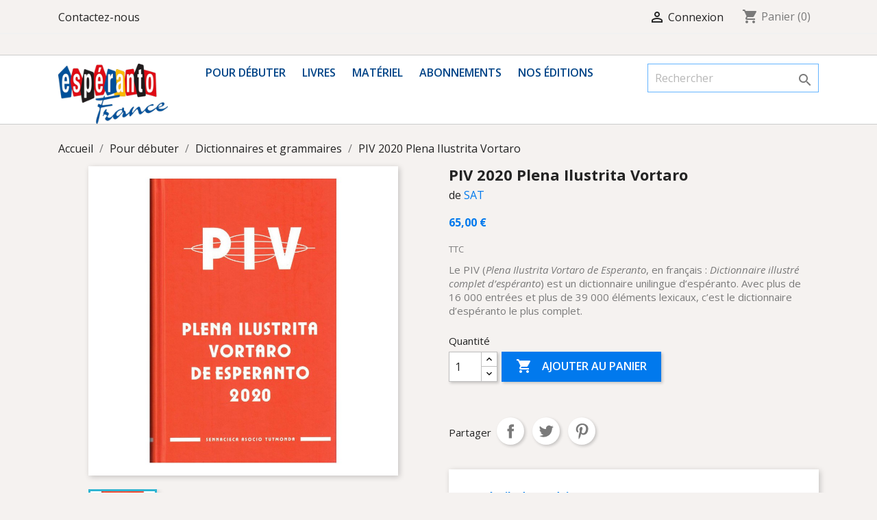

--- FILE ---
content_type: text/html; charset=utf-8
request_url: https://butiko-esperanto-france.org/dictionnaires-et-grammaires/857-piv-2020-plena-illustrita-vortaro.html
body_size: 10837
content:
<!doctype html>
<html lang="fr">

  <head>
    
      
  <meta charset="utf-8">


  <meta http-equiv="x-ua-compatible" content="ie=edge">



  <link rel="canonical" href="https://butiko-esperanto-france.org/dictionnaires-et-grammaires/857-piv-2020-plena-illustrita-vortaro.html">

  <title>PIV 2020 Plena Ilustrita Vortaro</title>
  <meta name="description" content="Le PIV (Plena Ilustrita Vortaro de Esperanto, en français : Dictionnaire illustré complet d’espéranto) est un dictionnaire unilingue d’espéranto. Avec plus de 16 000 entrées et plus de 39 000 éléments lexicaux, c’est le dictionnaire d’espéranto le plus complet.">
  <meta name="keywords" content="">
      
                  <link rel="alternate" href="https://butiko-esperanto-france.org/dictionnaires-et-grammaires/857-piv-2020-plena-illustrita-vortaro.html" hreflang="fr">
        



  <meta name="viewport" content="width=device-width, initial-scale=1">



  <link rel="icon" type="image/vnd.microsoft.icon" href="/img/favicon.ico?1614124313">
  <link rel="shortcut icon" type="image/x-icon" href="/img/favicon.ico?1614124313">



    <link rel="stylesheet" href="https://butiko-esperanto-france.org/themes/classic/assets/css/theme.css" type="text/css" media="all">
  <link rel="stylesheet" href="/modules/ps_checkout/views/css/payments.css?version=3.6.3" type="text/css" media="all">
  <link rel="stylesheet" href="https://butiko-esperanto-france.org/modules/ps_socialfollow/views/css/ps_socialfollow.css" type="text/css" media="all">
  <link rel="stylesheet" href="https://butiko-esperanto-france.org/js/jquery/ui/themes/base/minified/jquery-ui.min.css" type="text/css" media="all">
  <link rel="stylesheet" href="https://butiko-esperanto-france.org/js/jquery/ui/themes/base/minified/jquery.ui.theme.min.css" type="text/css" media="all">
  <link rel="stylesheet" href="https://butiko-esperanto-france.org/modules/ps_imageslider/css/homeslider.css" type="text/css" media="all">
  <link rel="stylesheet" href="https://butiko-esperanto-france.org/themes/classic-child/assets/css/custom.css" type="text/css" media="all">




  

  <script type="text/javascript">
        var prestashop = {"cart":{"products":[],"totals":{"total":{"type":"total","label":"Total","amount":0,"value":"0,00\u00a0\u20ac"},"total_including_tax":{"type":"total","label":"Total TTC","amount":0,"value":"0,00\u00a0\u20ac"},"total_excluding_tax":{"type":"total","label":"Total HT :","amount":0,"value":"0,00\u00a0\u20ac"}},"subtotals":{"products":{"type":"products","label":"Sous-total","amount":0,"value":"0,00\u00a0\u20ac"},"discounts":null,"shipping":{"type":"shipping","label":"Livraison","amount":0,"value":"gratuit"},"tax":null},"products_count":0,"summary_string":"0 articles","vouchers":{"allowed":0,"added":[]},"discounts":[],"minimalPurchase":0,"minimalPurchaseRequired":""},"currency":{"name":"euro","iso_code":"EUR","iso_code_num":"978","sign":"\u20ac"},"customer":{"lastname":null,"firstname":null,"email":null,"birthday":null,"newsletter":null,"newsletter_date_add":null,"optin":null,"website":null,"company":null,"siret":null,"ape":null,"is_logged":false,"gender":{"type":null,"name":null},"addresses":[]},"language":{"name":"Fran\u00e7ais (French)","iso_code":"fr","locale":"fr-FR","language_code":"fr","is_rtl":"0","date_format_lite":"d\/m\/Y","date_format_full":"d\/m\/Y H:i:s","id":1},"page":{"title":"","canonical":null,"meta":{"title":"PIV 2020 Plena Ilustrita Vortaro","description":"Le PIV (Plena Ilustrita Vortaro\u00a0de Esperanto, en fran\u00e7ais : Dictionnaire illustr\u00e9 complet d\u2019esp\u00e9ranto) est un dictionnaire unilingue d\u2019esp\u00e9ranto. Avec plus de 16\u00a0000\u00a0entr\u00e9es et plus de 39\u00a0000\u00a0\u00e9l\u00e9ments lexicaux, c\u2019est le dictionnaire d\u2019esp\u00e9ranto le plus complet.","keywords":"","robots":"index"},"page_name":"product","body_classes":{"lang-fr":true,"lang-rtl":false,"country-FR":true,"currency-EUR":true,"layout-full-width":true,"page-product":true,"tax-display-enabled":true,"product-id-857":true,"product-PIV 2020 Plena Ilustrita Vortaro":true,"product-id-category-43":true,"product-id-manufacturer-474":true,"product-id-supplier-0":true,"product-available-for-order":true},"admin_notifications":[]},"shop":{"name":"Esp\u00e9ranto-France","logo":"\/img\/prestashop-logo-1614124313.jpg","stores_icon":"\/img\/logo_stores.png","favicon":"\/img\/favicon.ico"},"urls":{"base_url":"https:\/\/butiko-esperanto-france.org\/","current_url":"https:\/\/butiko-esperanto-france.org\/dictionnaires-et-grammaires\/857-piv-2020-plena-illustrita-vortaro.html","shop_domain_url":"https:\/\/butiko-esperanto-france.org","img_ps_url":"https:\/\/butiko-esperanto-france.org\/img\/","img_cat_url":"https:\/\/butiko-esperanto-france.org\/img\/c\/","img_lang_url":"https:\/\/butiko-esperanto-france.org\/img\/l\/","img_prod_url":"https:\/\/butiko-esperanto-france.org\/img\/p\/","img_manu_url":"https:\/\/butiko-esperanto-france.org\/img\/m\/","img_sup_url":"https:\/\/butiko-esperanto-france.org\/img\/su\/","img_ship_url":"https:\/\/butiko-esperanto-france.org\/img\/s\/","img_store_url":"https:\/\/butiko-esperanto-france.org\/img\/st\/","img_col_url":"https:\/\/butiko-esperanto-france.org\/img\/co\/","img_url":"https:\/\/butiko-esperanto-france.org\/themes\/classic-child\/assets\/img\/","css_url":"https:\/\/butiko-esperanto-france.org\/themes\/classic-child\/assets\/css\/","js_url":"https:\/\/butiko-esperanto-france.org\/themes\/classic-child\/assets\/js\/","pic_url":"https:\/\/butiko-esperanto-france.org\/upload\/","pages":{"address":"https:\/\/butiko-esperanto-france.org\/adresse","addresses":"https:\/\/butiko-esperanto-france.org\/adresses","authentication":"https:\/\/butiko-esperanto-france.org\/connexion","cart":"https:\/\/butiko-esperanto-france.org\/panier","category":"https:\/\/butiko-esperanto-france.org\/index.php?controller=category","cms":"https:\/\/butiko-esperanto-france.org\/index.php?controller=cms","contact":"https:\/\/butiko-esperanto-france.org\/nous-contacter","discount":"https:\/\/butiko-esperanto-france.org\/reduction","guest_tracking":"https:\/\/butiko-esperanto-france.org\/suivi-commande-invite","history":"https:\/\/butiko-esperanto-france.org\/historique-commandes","identity":"https:\/\/butiko-esperanto-france.org\/identite","index":"https:\/\/butiko-esperanto-france.org\/","my_account":"https:\/\/butiko-esperanto-france.org\/mon-compte","order_confirmation":"https:\/\/butiko-esperanto-france.org\/confirmation-commande","order_detail":"https:\/\/butiko-esperanto-france.org\/index.php?controller=order-detail","order_follow":"https:\/\/butiko-esperanto-france.org\/suivi-commande","order":"https:\/\/butiko-esperanto-france.org\/commande","order_return":"https:\/\/butiko-esperanto-france.org\/index.php?controller=order-return","order_slip":"https:\/\/butiko-esperanto-france.org\/avoirs","pagenotfound":"https:\/\/butiko-esperanto-france.org\/page-introuvable","password":"https:\/\/butiko-esperanto-france.org\/recuperation-mot-de-passe","pdf_invoice":"https:\/\/butiko-esperanto-france.org\/index.php?controller=pdf-invoice","pdf_order_return":"https:\/\/butiko-esperanto-france.org\/index.php?controller=pdf-order-return","pdf_order_slip":"https:\/\/butiko-esperanto-france.org\/index.php?controller=pdf-order-slip","prices_drop":"https:\/\/butiko-esperanto-france.org\/promotions","product":"https:\/\/butiko-esperanto-france.org\/index.php?controller=product","search":"https:\/\/butiko-esperanto-france.org\/recherche","sitemap":"https:\/\/butiko-esperanto-france.org\/sitemap","stores":"https:\/\/butiko-esperanto-france.org\/magasins","supplier":"https:\/\/butiko-esperanto-france.org\/fournisseur","register":"https:\/\/butiko-esperanto-france.org\/connexion?create_account=1","order_login":"https:\/\/butiko-esperanto-france.org\/commande?login=1"},"alternative_langs":{"fr":"https:\/\/butiko-esperanto-france.org\/dictionnaires-et-grammaires\/857-piv-2020-plena-illustrita-vortaro.html"},"theme_assets":"\/themes\/classic-child\/assets\/","actions":{"logout":"https:\/\/butiko-esperanto-france.org\/?mylogout="},"no_picture_image":{"bySize":{"small_default":{"url":"https:\/\/butiko-esperanto-france.org\/img\/p\/fr-default-small_default.jpg","width":98,"height":98},"cart_default":{"url":"https:\/\/butiko-esperanto-france.org\/img\/p\/fr-default-cart_default.jpg","width":125,"height":125},"home_default":{"url":"https:\/\/butiko-esperanto-france.org\/img\/p\/fr-default-home_default.jpg","width":250,"height":250},"medium_default":{"url":"https:\/\/butiko-esperanto-france.org\/img\/p\/fr-default-medium_default.jpg","width":452,"height":452},"large_default":{"url":"https:\/\/butiko-esperanto-france.org\/img\/p\/fr-default-large_default.jpg","width":800,"height":800}},"small":{"url":"https:\/\/butiko-esperanto-france.org\/img\/p\/fr-default-small_default.jpg","width":98,"height":98},"medium":{"url":"https:\/\/butiko-esperanto-france.org\/img\/p\/fr-default-home_default.jpg","width":250,"height":250},"large":{"url":"https:\/\/butiko-esperanto-france.org\/img\/p\/fr-default-large_default.jpg","width":800,"height":800},"legend":""}},"configuration":{"display_taxes_label":true,"is_catalog":false,"show_prices":true,"opt_in":{"partner":true},"quantity_discount":{"type":"discount","label":"Remise"},"voucher_enabled":0,"return_enabled":0},"field_required":[],"breadcrumb":{"links":[{"title":"Accueil","url":"https:\/\/butiko-esperanto-france.org\/"},{"title":"Pour d\u00e9buter","url":"https:\/\/butiko-esperanto-france.org\/45-pour-debuter"},{"title":"Dictionnaires et grammaires","url":"https:\/\/butiko-esperanto-france.org\/43-dictionnaires-et-grammaires"},{"title":"PIV 2020 Plena Ilustrita Vortaro","url":"https:\/\/butiko-esperanto-france.org\/dictionnaires-et-grammaires\/857-piv-2020-plena-illustrita-vortaro.html"}],"count":4},"link":{"protocol_link":"https:\/\/","protocol_content":"https:\/\/"},"time":1768832167,"static_token":"f9e90c35f56b710dac7683ee7cf879af","token":"af70a4dcab519eedb7c4ed03f101d1c5"};
        var ps_checkout3dsEnabled = true;
        var ps_checkoutAutoRenderDisabled = false;
        var ps_checkoutCancelUrl = "https:\/\/butiko-esperanto-france.org\/module\/ps_checkout\/cancel";
        var ps_checkoutCardBrands = ["MASTERCARD","VISA","AMEX","CB_NATIONALE"];
        var ps_checkoutCardFundingSourceImg = "\/modules\/ps_checkout\/views\/img\/payment-cards.png";
        var ps_checkoutCardLogos = {"AMEX":"\/modules\/ps_checkout\/views\/img\/amex.svg","CB_NATIONALE":"\/modules\/ps_checkout\/views\/img\/cb.svg","DINERS":"\/modules\/ps_checkout\/views\/img\/diners.svg","DISCOVER":"\/modules\/ps_checkout\/views\/img\/discover.svg","JCB":"\/modules\/ps_checkout\/views\/img\/jcb.svg","MAESTRO":"\/modules\/ps_checkout\/views\/img\/maestro.svg","MASTERCARD":"\/modules\/ps_checkout\/views\/img\/mastercard.svg","UNIONPAY":"\/modules\/ps_checkout\/views\/img\/unionpay.svg","VISA":"\/modules\/ps_checkout\/views\/img\/visa.svg"};
        var ps_checkoutCartProductCount = 0;
        var ps_checkoutCheckUrl = "https:\/\/butiko-esperanto-france.org\/module\/ps_checkout\/check";
        var ps_checkoutCheckoutTranslations = {"checkout.go.back.link.title":"Retourner au tunnel de commande","checkout.go.back.label":"Tunnel de commande","checkout.card.payment":"Paiement par carte","checkout.page.heading":"R\u00e9sum\u00e9 de commande","checkout.cart.empty":"Votre panier d'achat est vide.","checkout.page.subheading.card":"Carte","checkout.page.subheading.paypal":"PayPal","checkout.payment.by.card":"Vous avez choisi de payer par carte.","checkout.payment.by.paypal":"Vous avez choisi de payer par PayPal.","checkout.order.summary":"Voici un r\u00e9sum\u00e9 de votre commande :","checkout.order.amount.total":"Le montant total de votre panier est de","checkout.order.included.tax":"(TTC)","checkout.order.confirm.label":"Veuillez finaliser votre commande en cliquant sur &quot;Je valide ma commande&quot;","paypal.hosted-fields.label.card-name":"Nom du titulaire de la carte","paypal.hosted-fields.placeholder.card-name":"Nom du titulaire de la carte","paypal.hosted-fields.label.card-number":"Num\u00e9ro de carte","paypal.hosted-fields.placeholder.card-number":"Num\u00e9ro de carte","paypal.hosted-fields.label.expiration-date":"Date d'expiration","paypal.hosted-fields.placeholder.expiration-date":"MM\/YY","paypal.hosted-fields.label.cvv":"Code de s\u00e9curit\u00e9","paypal.hosted-fields.placeholder.cvv":"XXX","payment-method-logos.title":"Paiement 100% s\u00e9curis\u00e9","express-button.cart.separator":"ou","express-button.checkout.express-checkout":"Achat rapide","error.paypal-sdk":"No PayPal Javascript SDK Instance","checkout.payment.others.link.label":"Autres moyens de paiement","checkout.payment.others.confirm.button.label":"Je valide ma commande","checkout.form.error.label":"Une erreur s'est produite lors du paiement. Veuillez r\u00e9essayer ou contacter le support.","loader-component.label.header":"Merci pour votre achat !","loader-component.label.body":"Veuillez patienter, nous traitons votre paiement","error.paypal-sdk.contingency.cancel":"Authentification du titulaire de carte annul\u00e9e, veuillez choisir un autre moyen de paiement ou essayez de nouveau.","error.paypal-sdk.contingency.error":"Une erreur est survenue lors de l'authentification du titulaire de la carte, veuillez choisir un autre moyen de paiement ou essayez de nouveau.","error.paypal-sdk.contingency.failure":"Echec de l'authentification du titulaire de la carte, veuillez choisir un autre moyen de paiement ou essayez de nouveau.","error.paypal-sdk.contingency.unknown":"L'identit\u00e9 du titulaire de la carte n'a pas pu \u00eatre v\u00e9rifi\u00e9e, veuillez choisir un autre moyen de paiement ou essayez de nouveau."};
        var ps_checkoutCheckoutUrl = "https:\/\/butiko-esperanto-france.org\/commande";
        var ps_checkoutConfirmUrl = "https:\/\/butiko-esperanto-france.org\/confirmation-commande";
        var ps_checkoutCreateUrl = "https:\/\/butiko-esperanto-france.org\/module\/ps_checkout\/create";
        var ps_checkoutCspNonce = "";
        var ps_checkoutExpressCheckoutCartEnabled = true;
        var ps_checkoutExpressCheckoutOrderEnabled = false;
        var ps_checkoutExpressCheckoutProductEnabled = false;
        var ps_checkoutExpressCheckoutSelected = false;
        var ps_checkoutExpressCheckoutUrl = "https:\/\/butiko-esperanto-france.org\/module\/ps_checkout\/ExpressCheckout";
        var ps_checkoutFundingSource = "paypal";
        var ps_checkoutFundingSourcesSorted = ["paylater","paypal","card","bancontact","eps","giropay","ideal","mybank","p24","blik"];
        var ps_checkoutHostedFieldsContingencies = "SCA_WHEN_REQUIRED";
        var ps_checkoutHostedFieldsEnabled = true;
        var ps_checkoutHostedFieldsSelected = false;
        var ps_checkoutLoaderImage = "\/modules\/ps_checkout\/views\/img\/loader.svg";
        var ps_checkoutPartnerAttributionId = "PrestaShop_Cart_PSXO_PSDownload";
        var ps_checkoutPayLaterCartPageButtonEnabled = false;
        var ps_checkoutPayLaterCategoryPageBannerEnabled = false;
        var ps_checkoutPayLaterHomePageBannerEnabled = false;
        var ps_checkoutPayLaterOrderPageBannerEnabled = false;
        var ps_checkoutPayLaterOrderPageButtonEnabled = false;
        var ps_checkoutPayLaterOrderPageMessageEnabled = false;
        var ps_checkoutPayLaterProductPageBannerEnabled = false;
        var ps_checkoutPayLaterProductPageButtonEnabled = false;
        var ps_checkoutPayLaterProductPageMessageEnabled = false;
        var ps_checkoutPayPalButtonConfiguration = {"shape":"pill","label":"pay","color":"gold"};
        var ps_checkoutPayPalOrderId = "";
        var ps_checkoutPayPalSdkConfig = {"clientId":"AXjYFXWyb4xJCErTUDiFkzL0Ulnn-bMm4fal4G-1nQXQ1ZQxp06fOuE7naKUXGkq2TZpYSiI9xXbs4eo","merchantId":"X6G8N4P8EJH7L","currency":"EUR","intent":"capture","commit":"false","vault":"false","integrationDate":"2022-14-06","dataPartnerAttributionId":"PrestaShop_Cart_PSXO_PSDownload","dataCspNonce":"","dataEnable3ds":"true","enableFunding":"paylater","components":"marks,funding-eligibility"};
        var ps_checkoutPayWithTranslations = {"paylater":"Payer en plusieurs fois avec PayPal Pay Later","paypal":"Payer avec un compte PayPal","card":"Payer par carte - paiements 100% s\u00e9curis\u00e9s","bancontact":"Payer par Bancontact","eps":"Payer par EPS","giropay":"Payer par Giropay","ideal":"Payer par iDEAL","mybank":"Payer par MyBank","p24":"Payer par Przelewy24","blik":"Payer par BLIK"};
        var ps_checkoutPaymentMethodLogosTitleImg = "\/modules\/ps_checkout\/views\/img\/lock_checkout.svg";
        var ps_checkoutRenderPaymentMethodLogos = true;
        var ps_checkoutValidateUrl = "https:\/\/butiko-esperanto-france.org\/module\/ps_checkout\/validate";
        var ps_checkoutVersion = "3.6.3";
      </script>



  



    
  <meta property="og:type" content="product">
  <meta property="og:url" content="https://butiko-esperanto-france.org/dictionnaires-et-grammaires/857-piv-2020-plena-illustrita-vortaro.html">
  <meta property="og:title" content="PIV 2020 Plena Ilustrita Vortaro">
  <meta property="og:site_name" content="Espéranto-France">
  <meta property="og:description" content="Le PIV (Plena Ilustrita Vortaro de Esperanto, en français : Dictionnaire illustré complet d’espéranto) est un dictionnaire unilingue d’espéranto. Avec plus de 16 000 entrées et plus de 39 000 éléments lexicaux, c’est le dictionnaire d’espéranto le plus complet.">
  <meta property="og:image" content="https://butiko-esperanto-france.org/1309-large_default/piv-2020-plena-illustrita-vortaro.jpg">
  <meta property="product:pretax_price:amount" content="65">
  <meta property="product:pretax_price:currency" content="EUR">
  <meta property="product:price:amount" content="65">
  <meta property="product:price:currency" content="EUR">
    <meta property="product:weight:value" content="1.660000">
  <meta property="product:weight:units" content="kg">
  
  </head>

  <body id="product" class="lang-fr country-fr currency-eur layout-full-width page-product tax-display-enabled product-id-857 product-piv-2020-plena-ilustrita-vortaro product-id-category-43 product-id-manufacturer-474 product-id-supplier-0 product-available-for-order">

    
      
    

    <main>
      
              

      <header id="header">
        
          
  <div class="header-banner">
    
  </div>



  <nav class="header-nav">
    <div class="container">
      <div class="row">
        <div class="hidden-sm-down">
          <div class="col-md-5 col-xs-12">
            <div id="_desktop_contact_link">
  <div id="contact-link">
          <a href="https://butiko-esperanto-france.org/nous-contacter">Contactez-nous</a>
      </div>
</div>

          </div>
          <div class="col-md-7 right-nav">
              <div id="_desktop_user_info">
  <div class="user-info">
          <a
        href="https://butiko-esperanto-france.org/mon-compte"
        title="Identifiez-vous"
        rel="nofollow"
      >
        <i class="material-icons">&#xE7FF;</i>
        <span class="hidden-sm-down">Connexion</span>
      </a>
      </div>
</div>
<div id="_desktop_cart">
  <div class="blockcart cart-preview inactive" data-refresh-url="//butiko-esperanto-france.org/module/ps_shoppingcart/ajax">
    <div class="header">
              <i class="material-icons shopping-cart">shopping_cart</i>
        <span class="hidden-sm-down">Panier</span>
        <span class="cart-products-count">(0)</span>
          </div>
  </div>
</div>

          </div>
        </div>
        <div class="hidden-md-up text-sm-center mobile">
          <div class="float-xs-left" id="menu-icon">
            <i class="material-icons d-inline">&#xE5D2;</i>
          </div>
          <div class="float-xs-right" id="_mobile_cart"></div>
          <div class="float-xs-right" id="_mobile_user_info"></div>
          <div class="top-logo" id="_mobile_logo"></div>
          <div class="clearfix"></div>
        </div>
      </div>
    </div>
  </nav>



  <div class="header-top">
    <div class="container">
       <div class="row">
        <div class="col-md-2 hidden-sm-down" id="_desktop_logo">
                            <a href="https://butiko-esperanto-france.org/">
                  <img class="logo img-responsive" src="/img/prestashop-logo-1614124313.jpg" alt="Espéranto-France">
                </a>
                    </div>
        <div class="col-md-10 col-sm-12 position-static">
          

<div class="menu js-top-menu position-static hidden-sm-down" id="_desktop_top_menu">
    
          <ul class="top-menu" id="top-menu" data-depth="0">
                    <li class="category" id="category-45">
                          <a
                class="dropdown-item"
                href="https://butiko-esperanto-france.org/45-pour-debuter" data-depth="0"
                              >
                                                                      <span class="float-xs-right hidden-md-up">
                    <span data-target="#top_sub_menu_66240" data-toggle="collapse" class="navbar-toggler collapse-icons">
                      <i class="material-icons add">&#xE313;</i>
                      <i class="material-icons remove">&#xE316;</i>
                    </span>
                  </span>
                                Pour débuter
              </a>
                            <div  class="popover sub-menu js-sub-menu collapse" id="top_sub_menu_66240">
                
          <ul class="top-menu"  data-depth="1">
                    <li class="category" id="category-17">
                          <a
                class="dropdown-item dropdown-submenu"
                href="https://butiko-esperanto-france.org/17-methodes-et-manuels" data-depth="1"
                              >
                                Méthodes et manuels
              </a>
                          </li>
                    <li class="category" id="category-20">
                          <a
                class="dropdown-item dropdown-submenu"
                href="https://butiko-esperanto-france.org/20-bd-livres-illustres" data-depth="1"
                              >
                                B.D., livres illustrés
              </a>
                          </li>
                    <li class="category" id="category-43">
                          <a
                class="dropdown-item dropdown-submenu"
                href="https://butiko-esperanto-france.org/43-dictionnaires-et-grammaires" data-depth="1"
                              >
                                Dictionnaires et grammaires
              </a>
                          </li>
                    <li class="category" id="category-44">
                          <a
                class="dropdown-item dropdown-submenu"
                href="https://butiko-esperanto-france.org/44-lectures-faciles" data-depth="1"
                              >
                                Lectures faciles
              </a>
                          </li>
              </ul>
    
              </div>
                          </li>
                    <li class="category" id="category-42">
                          <a
                class="dropdown-item"
                href="https://butiko-esperanto-france.org/42-livres" data-depth="0"
                              >
                                                                      <span class="float-xs-right hidden-md-up">
                    <span data-target="#top_sub_menu_95707" data-toggle="collapse" class="navbar-toggler collapse-icons">
                      <i class="material-icons add">&#xE313;</i>
                      <i class="material-icons remove">&#xE316;</i>
                    </span>
                  </span>
                                Livres
              </a>
                            <div  class="popover sub-menu js-sub-menu collapse" id="top_sub_menu_95707">
                
          <ul class="top-menu"  data-depth="1">
                    <li class="category" id="category-21">
                          <a
                class="dropdown-item dropdown-submenu"
                href="https://butiko-esperanto-france.org/21-quelques-livres-en-francais" data-depth="1"
                              >
                                Quelques livres en français...
              </a>
                          </li>
                    <li class="category" id="category-22">
                          <a
                class="dropdown-item dropdown-submenu"
                href="https://butiko-esperanto-france.org/22-education" data-depth="1"
                              >
                                Éducation
              </a>
                          </li>
                    <li class="category" id="category-23">
                          <a
                class="dropdown-item dropdown-submenu"
                href="https://butiko-esperanto-france.org/23-esperantologie-interlinguistique" data-depth="1"
                              >
                                Espérantologie, interlinguistique
              </a>
                          </li>
                    <li class="category" id="category-24">
                          <a
                class="dropdown-item dropdown-submenu"
                href="https://butiko-esperanto-france.org/24-le-mouvement-esperanto" data-depth="1"
                              >
                                Le mouvement espéranto
              </a>
                          </li>
                    <li class="category" id="category-25">
                          <a
                class="dropdown-item dropdown-submenu"
                href="https://butiko-esperanto-france.org/25-romans-nouvelles-recits-traductions" data-depth="1"
                              >
                                Romans, nouvelles, récits (traductions)
              </a>
                          </li>
                    <li class="category" id="category-26">
                          <a
                class="dropdown-item dropdown-submenu"
                href="https://butiko-esperanto-france.org/26-litterature-originale-en-esperanto" data-depth="1"
                              >
                                Littérature originale en espéranto
              </a>
                          </li>
                    <li class="category" id="category-36">
                          <a
                class="dropdown-item dropdown-submenu"
                href="https://butiko-esperanto-france.org/36-religion" data-depth="1"
                              >
                                Religion
              </a>
                          </li>
                    <li class="category" id="category-27">
                          <a
                class="dropdown-item dropdown-submenu"
                href="https://butiko-esperanto-france.org/27-poesie" data-depth="1"
                              >
                                Poésie
              </a>
                          </li>
                    <li class="category" id="category-28">
                          <a
                class="dropdown-item dropdown-submenu"
                href="https://butiko-esperanto-france.org/28-theatre" data-depth="1"
                              >
                                Théâtre
              </a>
                          </li>
                    <li class="category" id="category-34">
                          <a
                class="dropdown-item dropdown-submenu"
                href="https://butiko-esperanto-france.org/34-geographie-voyages" data-depth="1"
                              >
                                Géographie-Voyages
              </a>
                          </li>
                    <li class="category" id="category-29">
                          <a
                class="dropdown-item dropdown-submenu"
                href="https://butiko-esperanto-france.org/29-litterature-francaise-en-esperanto" data-depth="1"
                              >
                                Littérature française en espéranto
              </a>
                          </li>
                    <li class="category" id="category-31">
                          <a
                class="dropdown-item dropdown-submenu"
                href="https://butiko-esperanto-france.org/31-anthologies" data-depth="1"
                              >
                                Anthologies
              </a>
                          </li>
                    <li class="category" id="category-32">
                          <a
                class="dropdown-item dropdown-submenu"
                href="https://butiko-esperanto-france.org/32-sciences-et-techniques" data-depth="1"
                              >
                                Sciences et techniques
              </a>
                          </li>
                    <li class="category" id="category-33">
                          <a
                class="dropdown-item dropdown-submenu"
                href="https://butiko-esperanto-france.org/33-philosophie" data-depth="1"
                              >
                                Philosophie
              </a>
                          </li>
                    <li class="category" id="category-35">
                          <a
                class="dropdown-item dropdown-submenu"
                href="https://butiko-esperanto-france.org/35-histoire-politique" data-depth="1"
                              >
                                Histoire-Politique
              </a>
                          </li>
                    <li class="category" id="category-37">
                          <a
                class="dropdown-item dropdown-submenu"
                href="https://butiko-esperanto-france.org/37-jeux-et-sport" data-depth="1"
                              >
                                Jeux et sport
              </a>
                          </li>
              </ul>
    
              </div>
                          </li>
                    <li class="category" id="category-48">
                          <a
                class="dropdown-item"
                href="https://butiko-esperanto-france.org/48-materiel" data-depth="0"
                              >
                                                                      <span class="float-xs-right hidden-md-up">
                    <span data-target="#top_sub_menu_84178" data-toggle="collapse" class="navbar-toggler collapse-icons">
                      <i class="material-icons add">&#xE313;</i>
                      <i class="material-icons remove">&#xE316;</i>
                    </span>
                  </span>
                                Matériel
              </a>
                            <div  class="popover sub-menu js-sub-menu collapse" id="top_sub_menu_84178">
                
          <ul class="top-menu"  data-depth="1">
                    <li class="category" id="category-39">
                          <a
                class="dropdown-item dropdown-submenu"
                href="https://butiko-esperanto-france.org/39-informer-et-s-informer" data-depth="1"
                              >
                                Informer et s&#039;informer
              </a>
                          </li>
                    <li class="category" id="category-40">
                          <a
                class="dropdown-item dropdown-submenu"
                href="https://butiko-esperanto-france.org/40-petit-materiel" data-depth="1"
                              >
                                Petit matériel
              </a>
                          </li>
                    <li class="category" id="category-41">
                          <a
                class="dropdown-item dropdown-submenu"
                href="https://butiko-esperanto-france.org/41-vetements" data-depth="1"
                              >
                                Vêtements
              </a>
                          </li>
                    <li class="category" id="category-38">
                          <a
                class="dropdown-item dropdown-submenu"
                href="https://butiko-esperanto-france.org/38-cd-et-dvd" data-depth="1"
                              >
                                CD et DVD
              </a>
                          </li>
              </ul>
    
              </div>
                          </li>
                    <li class="category" id="category-46">
                          <a
                class="dropdown-item"
                href="https://butiko-esperanto-france.org/46-abonnements" data-depth="0"
                              >
                                Abonnements 
              </a>
                          </li>
                    <li class="category" id="category-53">
                          <a
                class="dropdown-item"
                href="https://butiko-esperanto-france.org/53-nos-editions" data-depth="0"
                              >
                                Nos éditions
              </a>
                          </li>
              </ul>
    
    <div class="clearfix"></div>
</div>
<!-- Block search module TOP -->
<div id="search_widget" class="search-widget" data-search-controller-url="//butiko-esperanto-france.org/recherche">
	<form method="get" action="//butiko-esperanto-france.org/recherche">
		<input type="hidden" name="controller" value="search">
		<input type="text" name="s" value="" placeholder="Rechercher" aria-label="Rechercher">
		<button type="submit">
			<i class="material-icons search">&#xE8B6;</i>
      <span class="hidden-xl-down">Rechercher</span>
		</button>
	</form>
</div>
<!-- /Block search module TOP -->

          <div class="clearfix"></div>
        </div>
      </div>
      <div id="mobile_top_menu_wrapper" class="row hidden-md-up" style="display:none;">
        <div class="js-top-menu mobile" id="_mobile_top_menu"></div>
        <div class="js-top-menu-bottom">
          <div id="_mobile_currency_selector"></div>
          <div id="_mobile_language_selector"></div>
          <div id="_mobile_contact_link"></div>
        </div>
      </div>
    </div>
  </div>
  

        
      </header>

      
        
<aside id="notifications">
  <div class="container">
    
    
    
      </div>
</aside>
      

      <section id="wrapper">
        
        <div class="container">
          
            <nav data-depth="4" class="breadcrumb hidden-sm-down">
  <ol itemscope itemtype="http://schema.org/BreadcrumbList">
    
              
          <li itemprop="itemListElement" itemscope itemtype="http://schema.org/ListItem">
            <a itemprop="item" href="https://butiko-esperanto-france.org/">
              <span itemprop="name">Accueil</span>
            </a>
            <meta itemprop="position" content="1">
          </li>
        
              
          <li itemprop="itemListElement" itemscope itemtype="http://schema.org/ListItem">
            <a itemprop="item" href="https://butiko-esperanto-france.org/45-pour-debuter">
              <span itemprop="name">Pour débuter</span>
            </a>
            <meta itemprop="position" content="2">
          </li>
        
              
          <li itemprop="itemListElement" itemscope itemtype="http://schema.org/ListItem">
            <a itemprop="item" href="https://butiko-esperanto-france.org/43-dictionnaires-et-grammaires">
              <span itemprop="name">Dictionnaires et grammaires</span>
            </a>
            <meta itemprop="position" content="3">
          </li>
        
              
          <li itemprop="itemListElement" itemscope itemtype="http://schema.org/ListItem">
            <a itemprop="item" href="https://butiko-esperanto-france.org/dictionnaires-et-grammaires/857-piv-2020-plena-illustrita-vortaro.html">
              <span itemprop="name">PIV 2020 Plena Ilustrita Vortaro</span>
            </a>
            <meta itemprop="position" content="4">
          </li>
        
          
  </ol>
</nav>
          

          

          
  <div id="content-wrapper">
    
    

  <section id="main" itemscope itemtype="https://schema.org/Product">
    <meta itemprop="url" content="https://butiko-esperanto-france.org/dictionnaires-et-grammaires/857-piv-2020-plena-illustrita-vortaro.html">

    <div class="row">
      <div class="col-md-6">
        
          <section class="page-content" id="content">
            
              
                <ul class="product-flags">
                                  </ul>
              

              
                <div class="images-container">
  
    <div class="product-cover">
              <img class="js-qv-product-cover" src="https://butiko-esperanto-france.org/1309-large_default/piv-2020-plena-illustrita-vortaro.jpg" alt="" title="" style="width:100%;" itemprop="image">
        <div class="layer hidden-sm-down" data-toggle="modal" data-target="#product-modal">
          <i class="material-icons zoom-in">&#xE8FF;</i>
        </div>
          </div>
  

  
    <div class="js-qv-mask mask">
      <ul class="product-images js-qv-product-images">
                  <li class="thumb-container">
            <img
              class="thumb js-thumb  selected "
              data-image-medium-src="https://butiko-esperanto-france.org/1309-medium_default/piv-2020-plena-illustrita-vortaro.jpg"
              data-image-large-src="https://butiko-esperanto-france.org/1309-large_default/piv-2020-plena-illustrita-vortaro.jpg"
              src="https://butiko-esperanto-france.org/1309-home_default/piv-2020-plena-illustrita-vortaro.jpg"
              alt=""
              title=""
              width="100"
              itemprop="image"
            >
          </li>
              </ul>
    </div>
  
</div>

              
              <div class="scroll-box-arrows">
                <i class="material-icons left">&#xE314;</i>
                <i class="material-icons right">&#xE315;</i>
              </div>

            
          </section>
        
        </div>
        <div class="col-md-6">
          
            
              <h1 class="h1" itemprop="name">PIV 2020 Plena Ilustrita Vortaro</h1>
			  					de <a href="https://butiko-esperanto-france.org/brand/474-sat">SAT</a>
				            
          
          
              <div class="product-prices">
    
          

    
      <div
        class="product-price h5 "
        itemprop="offers"
        itemscope
        itemtype="https://schema.org/Offer"
      >
        <link itemprop="availability" href="https://schema.org/InStock"/>
        <meta itemprop="priceCurrency" content="EUR">

        <div class="current-price">
          <span itemprop="price" content="65">65,00 €</span>

                  </div>

        
                  
      </div>
    

    
          

    
          

    
          

    

    <div class="tax-shipping-delivery-label">
              TTC
            
      
          </div>
  </div>
          

          <div class="product-information">
            
              <div id="product-description-short-857" itemprop="description"><p>Le PIV (<i>Plena Ilustrita Vortaro de Esperanto</i>, en français : <i>Dictionnaire illustré complet d’espéranto</i>) est un dictionnaire unilingue d’espéranto. Avec plus de 16 000 entrées et plus de 39 000 éléments lexicaux, c’est le dictionnaire d’espéranto le plus complet.</p></div>
            

            
            <div class="product-actions">
              
                <form action="https://butiko-esperanto-france.org/panier" method="post" id="add-to-cart-or-refresh">
                  <input type="hidden" name="token" value="f9e90c35f56b710dac7683ee7cf879af">
                  <input type="hidden" name="id_product" value="857" id="product_page_product_id">
                  <input type="hidden" name="id_customization" value="0" id="product_customization_id">

                  
                    <div class="product-variants">
  </div>
                  

                  
                                      

                  
                    <section class="product-discounts">
  </section>
                  

                  
                    <div class="product-add-to-cart">
      <span class="control-label">Quantité</span>

    
      <div class="product-quantity clearfix">
        <div class="qty">
          <input
            type="text"
            name="qty"
            id="quantity_wanted"
            value="1"
            class="input-group"
            min="1"
            aria-label="Quantité"
          >
        </div>

        <div class="add">
          <button
            class="btn btn-primary add-to-cart"
            data-button-action="add-to-cart"
            type="submit"
                      >
            <i class="material-icons shopping-cart">&#xE547;</i>
            Ajouter au panier
          </button>
        </div>
      </div>
    

    
      <span id="product-availability">
              </span>
    
    
    
      <p class="product-minimal-quantity">
              </p>
    
  </div>
                  

                  
                    <div class="product-additional-info">
  

      <div class="social-sharing">
      <span>Partager</span>
      <ul>
                  <li class="facebook icon-gray"><a href="https://www.facebook.com/sharer.php?u=https%3A%2F%2Fbutiko-esperanto-france.org%2Fdictionnaires-et-grammaires%2F857-piv-2020-plena-illustrita-vortaro.html" class="text-hide" title="Partager" target="_blank">Partager</a></li>
                  <li class="twitter icon-gray"><a href="https://twitter.com/intent/tweet?text=PIV+2020+Plena+Ilustrita+Vortaro https%3A%2F%2Fbutiko-esperanto-france.org%2Fdictionnaires-et-grammaires%2F857-piv-2020-plena-illustrita-vortaro.html" class="text-hide" title="Tweet" target="_blank">Tweet</a></li>
                  <li class="pinterest icon-gray"><a href="https://www.pinterest.com/pin/create/button/?media=https%3A%2F%2Fbutiko-esperanto-france.org%2F1309%2Fpiv-2020-plena-illustrita-vortaro.jpg&amp;url=https%3A%2F%2Fbutiko-esperanto-france.org%2Fdictionnaires-et-grammaires%2F857-piv-2020-plena-illustrita-vortaro.html" class="text-hide" title="Pinterest" target="_blank">Pinterest</a></li>
              </ul>
    </div>
  

</div>
                  

                                    
                </form>
              

            </div>

            
              
            

            
              <div class="tabs">
                <ul class="nav nav-tabs" role="tablist">
                                    <li class="nav-item">
                    <a
                      class="nav-link active"
                      data-toggle="tab"
                      href="#product-details"
                      role="tab"
                      aria-controls="product-details"
                       aria-selected="true">Détails du produit</a>
                  </li>
                                                    </ul>

                <div class="tab-content" id="tab-content">
                 <div class="tab-pane fade in" id="description" role="tabpanel">
                   
                     <div class="product-description"></div>
                   
                 </div>

                 
                   <div class="tab-pane fade in active"
     id="product-details"
     data-product="{&quot;id_shop_default&quot;:&quot;1&quot;,&quot;id_manufacturer&quot;:&quot;474&quot;,&quot;id_supplier&quot;:&quot;0&quot;,&quot;reference&quot;:&quot;62015&quot;,&quot;is_virtual&quot;:&quot;0&quot;,&quot;delivery_in_stock&quot;:&quot;&quot;,&quot;delivery_out_stock&quot;:&quot;&quot;,&quot;id_category_default&quot;:&quot;43&quot;,&quot;on_sale&quot;:&quot;0&quot;,&quot;online_only&quot;:&quot;0&quot;,&quot;ecotax&quot;:0,&quot;minimal_quantity&quot;:&quot;1&quot;,&quot;low_stock_threshold&quot;:&quot;0&quot;,&quot;low_stock_alert&quot;:&quot;0&quot;,&quot;price&quot;:&quot;65,00\u00a0\u20ac&quot;,&quot;unity&quot;:&quot;&quot;,&quot;unit_price_ratio&quot;:&quot;0.000000&quot;,&quot;additional_shipping_cost&quot;:&quot;0.00&quot;,&quot;customizable&quot;:&quot;0&quot;,&quot;text_fields&quot;:&quot;0&quot;,&quot;uploadable_files&quot;:&quot;0&quot;,&quot;redirect_type&quot;:&quot;301-category&quot;,&quot;id_type_redirected&quot;:&quot;0&quot;,&quot;available_for_order&quot;:&quot;1&quot;,&quot;available_date&quot;:&quot;0000-00-00&quot;,&quot;show_condition&quot;:&quot;0&quot;,&quot;condition&quot;:&quot;new&quot;,&quot;show_price&quot;:&quot;1&quot;,&quot;indexed&quot;:&quot;1&quot;,&quot;visibility&quot;:&quot;both&quot;,&quot;cache_default_attribute&quot;:&quot;0&quot;,&quot;advanced_stock_management&quot;:&quot;0&quot;,&quot;date_add&quot;:&quot;2020-09-23 14:50:22&quot;,&quot;date_upd&quot;:&quot;2026-01-19 04:04:16&quot;,&quot;pack_stock_type&quot;:&quot;0&quot;,&quot;meta_description&quot;:&quot;&quot;,&quot;meta_keywords&quot;:&quot;&quot;,&quot;meta_title&quot;:&quot;&quot;,&quot;link_rewrite&quot;:&quot;piv-2020-plena-illustrita-vortaro&quot;,&quot;name&quot;:&quot;PIV 2020 Plena Ilustrita Vortaro&quot;,&quot;description&quot;:&quot;&quot;,&quot;description_short&quot;:&quot;&lt;p&gt;Le PIV (&lt;i&gt;Plena Ilustrita Vortaro\u00a0de Esperanto&lt;\/i&gt;, en fran\u00e7ais : &lt;i&gt;Dictionnaire illustr\u00e9 complet d\u2019esp\u00e9ranto&lt;\/i&gt;) est un dictionnaire unilingue d\u2019esp\u00e9ranto. Avec plus de 16\u00a0000\u00a0entr\u00e9es et plus de 39\u00a0000\u00a0\u00e9l\u00e9ments lexicaux, c\u2019est le dictionnaire d\u2019esp\u00e9ranto le plus complet.&lt;\/p&gt;&quot;,&quot;available_now&quot;:&quot;&quot;,&quot;available_later&quot;:&quot;&quot;,&quot;id&quot;:857,&quot;id_product&quot;:857,&quot;out_of_stock&quot;:2,&quot;new&quot;:0,&quot;id_product_attribute&quot;:&quot;0&quot;,&quot;quantity_wanted&quot;:1,&quot;extraContent&quot;:[],&quot;allow_oosp&quot;:0,&quot;category&quot;:&quot;dictionnaires-et-grammaires&quot;,&quot;category_name&quot;:&quot;Dictionnaires et grammaires&quot;,&quot;link&quot;:&quot;https:\/\/butiko-esperanto-france.org\/dictionnaires-et-grammaires\/857-piv-2020-plena-illustrita-vortaro.html&quot;,&quot;attribute_price&quot;:0,&quot;price_tax_exc&quot;:65,&quot;price_without_reduction&quot;:65,&quot;reduction&quot;:0,&quot;specific_prices&quot;:[],&quot;quantity&quot;:3,&quot;quantity_all_versions&quot;:3,&quot;id_image&quot;:&quot;fr-default&quot;,&quot;features&quot;:[{&quot;name&quot;:&quot;Taille&quot;,&quot;value&quot;:&quot;263 x 167 x 62&quot;,&quot;id_feature&quot;:&quot;4&quot;,&quot;position&quot;:&quot;3&quot;},{&quot;name&quot;:&quot;ISBN&quot;,&quot;value&quot;:&quot;978-2-952892230&quot;,&quot;id_feature&quot;:&quot;6&quot;,&quot;position&quot;:&quot;5&quot;},{&quot;name&quot;:&quot;Nombre de pages&quot;,&quot;value&quot;:&quot;1265&quot;,&quot;id_feature&quot;:&quot;8&quot;,&quot;position&quot;:&quot;7&quot;}],&quot;attachments&quot;:[],&quot;virtual&quot;:0,&quot;pack&quot;:0,&quot;packItems&quot;:[],&quot;nopackprice&quot;:0,&quot;customization_required&quot;:false,&quot;rate&quot;:0,&quot;tax_name&quot;:&quot;&quot;,&quot;ecotax_rate&quot;:0,&quot;unit_price&quot;:&quot;&quot;,&quot;customizations&quot;:{&quot;fields&quot;:[]},&quot;id_customization&quot;:0,&quot;is_customizable&quot;:false,&quot;show_quantities&quot;:true,&quot;quantity_label&quot;:&quot;Produits&quot;,&quot;quantity_discounts&quot;:[],&quot;customer_group_discount&quot;:0,&quot;images&quot;:[{&quot;bySize&quot;:{&quot;small_default&quot;:{&quot;url&quot;:&quot;https:\/\/butiko-esperanto-france.org\/1309-small_default\/piv-2020-plena-illustrita-vortaro.jpg&quot;,&quot;width&quot;:98,&quot;height&quot;:98},&quot;cart_default&quot;:{&quot;url&quot;:&quot;https:\/\/butiko-esperanto-france.org\/1309-cart_default\/piv-2020-plena-illustrita-vortaro.jpg&quot;,&quot;width&quot;:125,&quot;height&quot;:125},&quot;home_default&quot;:{&quot;url&quot;:&quot;https:\/\/butiko-esperanto-france.org\/1309-home_default\/piv-2020-plena-illustrita-vortaro.jpg&quot;,&quot;width&quot;:250,&quot;height&quot;:250},&quot;medium_default&quot;:{&quot;url&quot;:&quot;https:\/\/butiko-esperanto-france.org\/1309-medium_default\/piv-2020-plena-illustrita-vortaro.jpg&quot;,&quot;width&quot;:452,&quot;height&quot;:452},&quot;large_default&quot;:{&quot;url&quot;:&quot;https:\/\/butiko-esperanto-france.org\/1309-large_default\/piv-2020-plena-illustrita-vortaro.jpg&quot;,&quot;width&quot;:800,&quot;height&quot;:800}},&quot;small&quot;:{&quot;url&quot;:&quot;https:\/\/butiko-esperanto-france.org\/1309-small_default\/piv-2020-plena-illustrita-vortaro.jpg&quot;,&quot;width&quot;:98,&quot;height&quot;:98},&quot;medium&quot;:{&quot;url&quot;:&quot;https:\/\/butiko-esperanto-france.org\/1309-home_default\/piv-2020-plena-illustrita-vortaro.jpg&quot;,&quot;width&quot;:250,&quot;height&quot;:250},&quot;large&quot;:{&quot;url&quot;:&quot;https:\/\/butiko-esperanto-france.org\/1309-large_default\/piv-2020-plena-illustrita-vortaro.jpg&quot;,&quot;width&quot;:800,&quot;height&quot;:800},&quot;legend&quot;:&quot;&quot;,&quot;cover&quot;:&quot;1&quot;,&quot;id_image&quot;:&quot;1309&quot;,&quot;position&quot;:&quot;1&quot;,&quot;associatedVariants&quot;:[]}],&quot;cover&quot;:{&quot;bySize&quot;:{&quot;small_default&quot;:{&quot;url&quot;:&quot;https:\/\/butiko-esperanto-france.org\/1309-small_default\/piv-2020-plena-illustrita-vortaro.jpg&quot;,&quot;width&quot;:98,&quot;height&quot;:98},&quot;cart_default&quot;:{&quot;url&quot;:&quot;https:\/\/butiko-esperanto-france.org\/1309-cart_default\/piv-2020-plena-illustrita-vortaro.jpg&quot;,&quot;width&quot;:125,&quot;height&quot;:125},&quot;home_default&quot;:{&quot;url&quot;:&quot;https:\/\/butiko-esperanto-france.org\/1309-home_default\/piv-2020-plena-illustrita-vortaro.jpg&quot;,&quot;width&quot;:250,&quot;height&quot;:250},&quot;medium_default&quot;:{&quot;url&quot;:&quot;https:\/\/butiko-esperanto-france.org\/1309-medium_default\/piv-2020-plena-illustrita-vortaro.jpg&quot;,&quot;width&quot;:452,&quot;height&quot;:452},&quot;large_default&quot;:{&quot;url&quot;:&quot;https:\/\/butiko-esperanto-france.org\/1309-large_default\/piv-2020-plena-illustrita-vortaro.jpg&quot;,&quot;width&quot;:800,&quot;height&quot;:800}},&quot;small&quot;:{&quot;url&quot;:&quot;https:\/\/butiko-esperanto-france.org\/1309-small_default\/piv-2020-plena-illustrita-vortaro.jpg&quot;,&quot;width&quot;:98,&quot;height&quot;:98},&quot;medium&quot;:{&quot;url&quot;:&quot;https:\/\/butiko-esperanto-france.org\/1309-home_default\/piv-2020-plena-illustrita-vortaro.jpg&quot;,&quot;width&quot;:250,&quot;height&quot;:250},&quot;large&quot;:{&quot;url&quot;:&quot;https:\/\/butiko-esperanto-france.org\/1309-large_default\/piv-2020-plena-illustrita-vortaro.jpg&quot;,&quot;width&quot;:800,&quot;height&quot;:800},&quot;legend&quot;:&quot;&quot;,&quot;cover&quot;:&quot;1&quot;,&quot;id_image&quot;:&quot;1309&quot;,&quot;position&quot;:&quot;1&quot;,&quot;associatedVariants&quot;:[]},&quot;has_discount&quot;:false,&quot;discount_type&quot;:null,&quot;discount_percentage&quot;:null,&quot;discount_percentage_absolute&quot;:null,&quot;discount_amount&quot;:null,&quot;discount_amount_to_display&quot;:null,&quot;price_amount&quot;:65,&quot;unit_price_full&quot;:&quot;&quot;,&quot;show_availability&quot;:true,&quot;availability_date&quot;:null,&quot;availability_message&quot;:&quot;&quot;,&quot;availability&quot;:&quot;available&quot;}"
     role="tabpanel"
  >
  
          <div class="product-manufacturer">
                  <label class="label">Auteur</label>
          <span>
            <a href="https://butiko-esperanto-france.org/brand/474-sat">SAT</a>
          </span>
              </div>
              <div class="product-reference">
        <label class="label">Référence </label>
        <span itemprop="sku">62015</span>
      </div>
      

  
          <div class="product-quantities">
        <label class="label">En stock</label>
        <span data-stock="3" data-allow-oosp="0">3 Produits</span>
      </div>
      

  
      

  
    <div class="product-out-of-stock">
      
    </div>
  

  
          <section class="product-features">
        <p class="h6">Fiche technique</p>
        <dl class="data-sheet">
                      <dt class="name">Taille</dt>
            <dd class="value">263 x 167 x 62</dd>
                      <dt class="name">ISBN</dt>
            <dd class="value">978-2-952892230</dd>
                      <dt class="name">Nombre de pages</dt>
            <dd class="value">1265</dd>
                  </dl>
      </section>
      

    
      

  
      
</div>
                 

                 
                                    

                               </div>  
            </div>
          
        </div>
      </div>
    </div>

    
          

    
      
    

    
      <div class="modal fade js-product-images-modal" id="product-modal">
  <div class="modal-dialog" role="document">
    <div class="modal-content">
      <div class="modal-body">
                <figure>
          <img class="js-modal-product-cover product-cover-modal" width="800" src="https://butiko-esperanto-france.org/1309-large_default/piv-2020-plena-illustrita-vortaro.jpg" alt="" title="" itemprop="image">
          <figcaption class="image-caption">
          
            <div id="product-description-short" itemprop="description"><p>Le PIV (<i>Plena Ilustrita Vortaro de Esperanto</i>, en français : <i>Dictionnaire illustré complet d’espéranto</i>) est un dictionnaire unilingue d’espéranto. Avec plus de 16 000 entrées et plus de 39 000 éléments lexicaux, c’est le dictionnaire d’espéranto le plus complet.</p></div>
          
        </figcaption>
        </figure>
        <aside id="thumbnails" class="thumbnails js-thumbnails text-sm-center">
          
            <div class="js-modal-mask mask  nomargin ">
              <ul class="product-images js-modal-product-images">
                                  <li class="thumb-container">
                    <img data-image-large-src="https://butiko-esperanto-france.org/1309-large_default/piv-2020-plena-illustrita-vortaro.jpg" class="thumb js-modal-thumb" src="https://butiko-esperanto-france.org/1309-home_default/piv-2020-plena-illustrita-vortaro.jpg" alt="" title="" width="250" itemprop="image">
                  </li>
                              </ul>
            </div>
          
                  </aside>
      </div>
    </div><!-- /.modal-content -->
  </div><!-- /.modal-dialog -->
</div><!-- /.modal -->
    

    
      <footer class="page-footer">
        
          <!-- Footer content -->
        
      </footer>
    
  </section>


    
  </div>


          
        </div>
        
      </section>

      <footer id="footer">
        
          <div class="container">
  <div class="row">
    
      
  <div class="block-social col-lg-4 col-md-12 col-sm-12">
    <ul>
          </ul>
  </div>


    
  </div>
</div>
<div class="footer-container">
  <div class="container">
    <div class="row">
      
        <div class="col-md-6 links">
  <div class="row">
      <div class="col-md-6 wrapper">
      <p class="h3 hidden-sm-down">Produits</p>
            <div class="title clearfix hidden-md-up" data-target="#footer_sub_menu_21652" data-toggle="collapse">
        <span class="h3">Produits</span>
        <span class="float-xs-right">
          <span class="navbar-toggler collapse-icons">
            <i class="material-icons add">&#xE313;</i>
            <i class="material-icons remove">&#xE316;</i>
          </span>
        </span>
      </div>
      <ul id="footer_sub_menu_21652" class="collapse">
                  <li>
            <a
                id="link-product-page-new-products-1"
                class="cms-page-link"
                href="https://butiko-esperanto-france.org/nouveaux-produits"
                title="Nos nouveaux produits"
                            >
              Nouveaux produits
            </a>
          </li>
                  <li>
            <a
                id="link-product-page-best-sales-1"
                class="cms-page-link"
                href="https://butiko-esperanto-france.org/meilleures-ventes"
                title="Nos meilleures ventes"
                            >
              Meilleures ventes
            </a>
          </li>
              </ul>
    </div>
      <div class="col-md-6 wrapper">
      <p class="h3 hidden-sm-down">Notre société</p>
            <div class="title clearfix hidden-md-up" data-target="#footer_sub_menu_32571" data-toggle="collapse">
        <span class="h3">Notre société</span>
        <span class="float-xs-right">
          <span class="navbar-toggler collapse-icons">
            <i class="material-icons add">&#xE313;</i>
            <i class="material-icons remove">&#xE316;</i>
          </span>
        </span>
      </div>
      <ul id="footer_sub_menu_32571" class="collapse">
                  <li>
            <a
                id="link-cms-page-4-2"
                class="cms-page-link"
                href="https://butiko-esperanto-france.org/content/4-a-propos"
                title="En savoir plus sur notre association"
                            >
              Qui sommes-nous ?
            </a>
          </li>
                  <li>
            <a
                id="link-cms-page-2-2"
                class="cms-page-link"
                href="https://butiko-esperanto-france.org/content/2-mentions-legales"
                title="Mentions légales"
                            >
              Mentions légales
            </a>
          </li>
                  <li>
            <a
                id="link-cms-page-3-2"
                class="cms-page-link"
                href="https://butiko-esperanto-france.org/content/3-conditions-utilisation"
                title="Nos conditions d&#039;utilisation"
                            >
              Conditions d&#039;utilisation
            </a>
          </li>
                  <li>
            <a
                id="link-static-page-contact-2"
                class="cms-page-link"
                href="https://butiko-esperanto-france.org/nous-contacter"
                title="Utiliser le formulaire pour nous contacter"
                            >
              Contactez-nous
            </a>
          </li>
                  <li>
            <a
                id="link-static-page-stores-2"
                class="cms-page-link"
                href="https://butiko-esperanto-france.org/magasins"
                title=""
                            >
              Magasins
            </a>
          </li>
              </ul>
    </div>
    </div>
</div>
<div class="block-contact col-md-3 links wrapper">
  <div class="hidden-sm-down">
    <p class="h4 text-uppercase block-contact-title">Informations</p>
      Espéranto-France<br />France
                          <br>
                Écrivez-nous : <a href="mailto:butiko@esperanto-france.org" class="dropdown">butiko@esperanto-france.org</a>
        </div>
  <div class="hidden-md-up">
    <div class="title">
      <a class="h3" href="https://butiko-esperanto-france.org/magasins">Informations</a>
    </div>
  </div>
</div>

      
    </div>
    <div class="row">
      
        
      
    </div>
    <div class="row">
      <div class="col-md-12">
        <p class="text-sm-center">
          
            <a class="_blank" href="http://www.prestashop.com" target="_blank">
              © 2026 - Logiciel e-commerce par PrestaShop™
            </a>
          
        </p>
      </div>
    </div>
  </div>
</div>
        
      </footer>

    </main>

    
        <script type="text/javascript" src="https://butiko-esperanto-france.org/themes/core.js" ></script>
  <script type="text/javascript" src="https://butiko-esperanto-france.org/themes/classic/assets/js/theme.js" ></script>
  <script type="text/javascript" src="https://butiko-esperanto-france.org/js/jquery/ui/jquery-ui.min.js" ></script>
  <script type="text/javascript" src="https://butiko-esperanto-france.org/modules/ps_imageslider/js/responsiveslides.min.js" ></script>
  <script type="text/javascript" src="https://butiko-esperanto-france.org/modules/ps_imageslider/js/homeslider.js" ></script>
  <script type="text/javascript" src="https://butiko-esperanto-france.org/modules/ps_searchbar/ps_searchbar.js" ></script>
  <script type="text/javascript" src="https://butiko-esperanto-france.org/modules/ps_shoppingcart/ps_shoppingcart.js" ></script>
  <script type="text/javascript" src="/modules/ps_checkout/views/js/front.js?version=3.6.3" ></script>
  <script type="text/javascript" src="https://butiko-esperanto-france.org/themes/classic/assets/js/custom.js" ></script>


    

    
      
    
  </body>

</html>